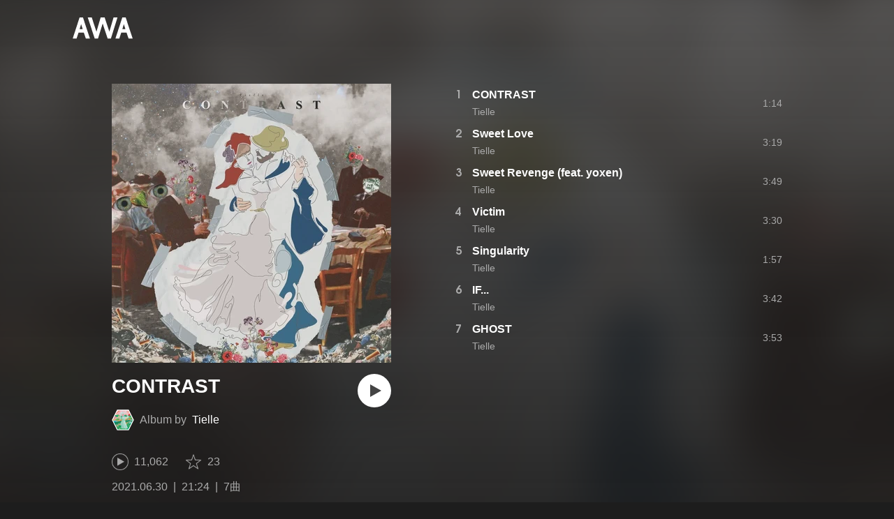

--- FILE ---
content_type: text/html; charset=utf-8
request_url: https://s.awa.fm/album/fd132d49908266632868?lf=0051e018b98209c09f016914599a66fc
body_size: 10355
content:
<!DOCTYPE html><html lang="ja"><head><meta name="viewport" content="width=device-width"/><meta charSet="utf-8"/><title>CONTRAST - アルバム情報 | AWA</title><meta name="theme-color" content="#1d1d1d"/><meta property="fb:app_id" content="410295662455575"/><meta property="og:title" content="CONTRAST - アルバム情報 | AWA"/><meta property="og:description" content="”CONTRAST” by Tielleの詳細をAWAでチェックしよう。試聴も可能。「CONTRAST」「Sweet Love」「Sweet Revenge (feat. yoxen)」も聴ける。音楽ストリーミングサービス「AWA」なら1億5,000万曲以上の音楽が聴き放題。あなたの気分や好みに合わせて、新しい“好き”をお届けします。"/><meta property="og:url" content="https://s.awa.fm/album/fd132d49908266632868"/><meta property="og:image" content="https://pimg.awa.io/v2/jacket/fd132d49908266632868.w630.h630.v1769250906.jpg"/><meta property="og:image:width" content="630"/><meta property="og:image:height" content="630"/><meta property="twitter:site" content="@AWA_official"/><meta property="twitter:creator" content="@AWA_official"/><meta property="twitter:card" content="summary_large_image"/><meta property="twitter:title" content="CONTRAST - アルバム情報 | AWA"/><meta property="twitter:description" content="”CONTRAST” by Tielleの詳細をAWAでチェックしよう。試聴も可能。「CONTRAST」「Sweet Love」「Sweet Revenge (feat. yoxen)」も聴ける。音楽ストリーミングサービス「AWA」なら1億5,000万曲以上の音楽が聴き放題。あなたの気分や好みに合わせて、新しい“好き”をお届けします。"/><meta property="twitter:image:src" content="https://pimg.awa.io/v2/jacket/fd132d49908266632868.w630.h630.v1769250906.jpg"/><meta property="twitter:image:width" content="630"/><meta property="twitter:image:height" content="630"/><meta property="al:ios:url" content="fmawa://album/fd132d49908266632868"/><meta property="al:ios:app_store_id" content="980578855"/><meta property="al:ios:app_name" content="AWA"/><meta property="al:android:url" content="fmawa://album/fd132d49908266632868"/><meta property="al:android:package" content="fm.awa.liverpool"/><meta property="al:android:app_name" content="AWA"/><link rel="apple-touch-icon" sizes="192x192" href="/static/apple-touch-icon.png"/><link rel="icon" type="image/x-icon" href="/static/favicon.ico"/><link rel="canonical" href="https://s.awa.fm/album/fd132d49908266632868"/><script>(function(w,d,s,l,i){w[l]=w[l]||[];w[l].push({'gtm.start':new Date().getTime(),event:'gtm.js'});var f=d.getElementsByTagName(s)[0],j=d.createElement(s),dl=l!='dataLayer'?'&l='+l:'';j.async=true;j.src='https://www.googletagmanager.com/gtm.js?id='+i+dl;f.parentNode.insertBefore(j,f);})(window,document,'script','dataLayer','GTM-KGBVHVL');</script><meta name="next-head-count" content="29"/><link rel="preload" href="/_next/static/css/pages/_app.0222d22a.chunk.css" as="style"/><link rel="stylesheet" href="/_next/static/css/pages/_app.0222d22a.chunk.css" data-n-g=""/><link rel="preload" href="/_next/static/css/e6d31386ff443dc2d8c9815c3ea348e7d4918e31_CSS.6d3181e5.chunk.css" as="style"/><link rel="stylesheet" href="/_next/static/css/e6d31386ff443dc2d8c9815c3ea348e7d4918e31_CSS.6d3181e5.chunk.css" data-n-p=""/><link rel="preload" href="/_next/static/css/pages/album/%5Bid%5D.9d55bbf6.chunk.css" as="style"/><link rel="stylesheet" href="/_next/static/css/pages/album/%5Bid%5D.9d55bbf6.chunk.css" data-n-p=""/><noscript data-n-css=""></noscript><link rel="preload" href="/_next/static/chunks/main-9c9b3a709b0fe8b0c2e9.js" as="script"/><link rel="preload" href="/_next/static/chunks/webpack-afbd01b981eba2651ebf.js" as="script"/><link rel="preload" href="/_next/static/chunks/framework.908b3a146e6e66336f95.js" as="script"/><link rel="preload" href="/_next/static/chunks/commons.536bf1f8d85ee1cc37e8.js" as="script"/><link rel="preload" href="/_next/static/chunks/pages/_app-badc3cba4a3d2494c040.js" as="script"/><link rel="preload" href="/_next/static/chunks/254651cf9482537d779726f136995348ef5e371c.aeb2f192cf7ca9e16241.js" as="script"/><link rel="preload" href="/_next/static/chunks/e60846ab8ddbf5ea3ee13ae266a78f67cb650437.082d4435ce139d12a79a.js" as="script"/><link rel="preload" href="/_next/static/chunks/e6d31386ff443dc2d8c9815c3ea348e7d4918e31.b11d0fc425c9fa4e3f26.js" as="script"/><link rel="preload" href="/_next/static/chunks/e6d31386ff443dc2d8c9815c3ea348e7d4918e31_CSS.a83a6a4548b93404854d.js" as="script"/><link rel="preload" href="/_next/static/chunks/pages/album/%5Bid%5D-3a93e268bac08493f109.js" as="script"/></head><body><noscript><iframe src="https://www.googletagmanager.com/ns.html?id=GTM-KGBVHVL" height="0" width="0" style="display:none;visibility:hidden"></iframe></noscript><div id="__next"><header class="_8silcynlqcqikhGLfsXCU _3-W3CBEwYf8SIY5rmNOdfo"><div class="_2hDpytmg2xy4rPAi-LdzHs"><a class="c1tzH5-SsFpW2sQBsrLLg MLF22fNYoFmksKZexlZL2" href="https://awa.fm"><span class="UtZ4MA8UWSZ_jM5N3EUvQ pAJonKBoZKuJXjYDv2gT5"><img alt="AWA" src="/_next/static/media/img/3qV27yqivytRg0PocGdw2i.svg" class="yJJPzYD7m0UQATYux7kXS"/></span></a></div></header><section class="_1t7srjM7jFsasNIylldZPi"><div class="_2lvMSTpt2WEh8N5cGdRnNR"><div class="_2K6JuCbVSolJ58ylTbiUit"><div class="_3MhljZLeB59Y1uVSJ5DioI _3AVknOfF5Ie2k9kZPQad3V o6klBLEk2m-ggbjyPs_tC" style="background-color:#BCB6B6"></div><div class="_1WMniDSp_I6fE-BO4x3Tju"><h1 class="_2EC9idYHU3_7PZ6ce7f9B4 -fw-b">CONTRAST</h1><div class="gAKt0HNHANbqcIz9kP3k5"><div class="_1EBiP7W_XhqMn4Q8Ff_Q3e _2F-ZsOi6NVXYc2Bz5D0cxG _2eT6itiO_6_mnwNKtNUY-p"><canvas class="_2gs9iFAoMZb_ay0nkFR-us" height="64" width="64"></canvas></div><p class="_3C3ONYuxGjTgQMGBtbZ5PW"><span class="_3Q5ph4qoIfgdKS0aGHWI73">Album by</span><a class="c1tzH5-SsFpW2sQBsrLLg _1Tx6bti5QaI93gsnQkiYA5" href="/artist/daa46daeb318b46aa983">Tielle</a></p></div><button class="_196Urb-SA5YJNEJewUgxE3 _21LcNtwUhgZsqa7mss6XSr _3MTnuFCvdjq1P7XCPy8Xz9" aria-label="再生"><img class="_7H2aSFS6Yr0tTzUz9s4Wh" src="/_next/static/media/img/1AUwFxt0K1rt9vyaLHASjq.svg"/></button></div><div class="_1N6fsLVUV95NY4rUcSXIaP"><div class="_3LhU_YeaIzl2y6N1e41vr3"><img class="_3P-DWcjSpeCoZqBhyGj9i6" src="/_next/static/media/img/2mZULHQ-jXOGxmE8MWfW6L.png"/><span class="hEP-GTOylgYX8pjE7Uu_g">11,062</span></div><div class="_2wSBO8NlMcFFYcnMKPzeBj _2JE5_TzwkGTiWXxPcNq5hZ"><img class="_2fUVVSvzvmIA8K7bQr5PgS" src="/_next/static/media/img/269fC0sW3QhZe4cKK6ZzJM.png"/><span class="_3akhM1pC83-F9kcmIpEnn2">23</span></div></div><div class="_3Q0CHWheFcWuyMvx0v1Ffi"><ul class="_1LzR8YFTMAzHNGhFZD9RXQ"><li class="_3UIX_YQhdlQw56AM3D-gpH">2021.06.30</li><li class="_3UIX_YQhdlQw56AM3D-gpH">21:24</li><li class="_3UIX_YQhdlQw56AM3D-gpH">7曲</li></ul></div><a class="c1tzH5-SsFpW2sQBsrLLg _3W2CGKr1f8Jk634nFvkbsm -fw-b _2fUmDxCXvnQfI5gMxtEwAF _2q7GuXaR4x2XGbi7jX841Q _1KK8m7scrm6OPreuc6QuJG _2HpK1LbTctrXncFUKS4N5Q" href="https://link.awa.fm/to?il=site.share.album.listen_on_awa&amp;path=album%2Ffd132d49908266632868">AWAで聴く</a></div><ul class="_18spfOGr1-EtdDNWsyxBui k0kcnvQkX18II4HATgcbh"><li class="_2omln0eOHzVUC3XnofU23C _3mACTLs78f9jJUshv7H_kQ"><div class="_1l99Wo9zW6q9fpUh0OC2Zz">1</div><div class="oKv5WfUHIYg5f0HT9BuuY"><div class="_1x-VRY_ZR5kMxtjAyBRb99 -fw-b"><span><a class="c1tzH5-SsFpW2sQBsrLLg _3e4EVhCDniYxIcW3lfVMrw" href="/track/b205eb999cbf08335652">CONTRAST</a></span></div><div class="_2WVhdecN2ScvjnVsN8HJ_h"><span><a class="c1tzH5-SsFpW2sQBsrLLg _3e4EVhCDniYxIcW3lfVMrw" href="/artist/daa46daeb318b46aa983">Tielle</a></span></div></div><div class="_2Nydhx7SzJ7HE2wvcjgZGa">1:14</div><div class="RPvaZkERfUMmApBRaWU2W"><button class="_196Urb-SA5YJNEJewUgxE3 XoPVHnXtOretiAAHc1ckD" aria-label="再生"><img class="_7H2aSFS6Yr0tTzUz9s4Wh" src="/_next/static/media/img/7HMkdlbiB9EDgwV36ml1J.svg"/></button></div></li><li class="_2omln0eOHzVUC3XnofU23C _3mACTLs78f9jJUshv7H_kQ"><div class="_1l99Wo9zW6q9fpUh0OC2Zz">2</div><div class="oKv5WfUHIYg5f0HT9BuuY"><div class="_1x-VRY_ZR5kMxtjAyBRb99 -fw-b"><span><a class="c1tzH5-SsFpW2sQBsrLLg _3e4EVhCDniYxIcW3lfVMrw" href="/track/960ae655b9c595104a53">Sweet Love</a></span></div><div class="_2WVhdecN2ScvjnVsN8HJ_h"><span><a class="c1tzH5-SsFpW2sQBsrLLg _3e4EVhCDniYxIcW3lfVMrw" href="/artist/daa46daeb318b46aa983">Tielle</a></span></div></div><div class="_2Nydhx7SzJ7HE2wvcjgZGa">3:19</div><div class="RPvaZkERfUMmApBRaWU2W"><button class="_196Urb-SA5YJNEJewUgxE3 XoPVHnXtOretiAAHc1ckD" aria-label="再生"><img class="_7H2aSFS6Yr0tTzUz9s4Wh" src="/_next/static/media/img/7HMkdlbiB9EDgwV36ml1J.svg"/></button></div></li><li class="_2omln0eOHzVUC3XnofU23C _3mACTLs78f9jJUshv7H_kQ"><div class="_1l99Wo9zW6q9fpUh0OC2Zz">3</div><div class="oKv5WfUHIYg5f0HT9BuuY"><div class="_1x-VRY_ZR5kMxtjAyBRb99 -fw-b"><span><a class="c1tzH5-SsFpW2sQBsrLLg _3e4EVhCDniYxIcW3lfVMrw" href="/track/19ef1b1be9d78d719354">Sweet Revenge (feat. yoxen)</a></span></div><div class="_2WVhdecN2ScvjnVsN8HJ_h"><span><a class="c1tzH5-SsFpW2sQBsrLLg _3e4EVhCDniYxIcW3lfVMrw" href="/artist/daa46daeb318b46aa983">Tielle</a></span></div></div><div class="_2Nydhx7SzJ7HE2wvcjgZGa">3:49</div><div class="RPvaZkERfUMmApBRaWU2W"><button class="_196Urb-SA5YJNEJewUgxE3 XoPVHnXtOretiAAHc1ckD" aria-label="再生"><img class="_7H2aSFS6Yr0tTzUz9s4Wh" src="/_next/static/media/img/7HMkdlbiB9EDgwV36ml1J.svg"/></button></div></li><li class="_2omln0eOHzVUC3XnofU23C _3mACTLs78f9jJUshv7H_kQ"><div class="_1l99Wo9zW6q9fpUh0OC2Zz">4</div><div class="oKv5WfUHIYg5f0HT9BuuY"><div class="_1x-VRY_ZR5kMxtjAyBRb99 -fw-b"><span><a class="c1tzH5-SsFpW2sQBsrLLg _3e4EVhCDniYxIcW3lfVMrw" href="/track/59c4c16fbedce3781455">Victim</a></span></div><div class="_2WVhdecN2ScvjnVsN8HJ_h"><span><a class="c1tzH5-SsFpW2sQBsrLLg _3e4EVhCDniYxIcW3lfVMrw" href="/artist/daa46daeb318b46aa983">Tielle</a></span></div></div><div class="_2Nydhx7SzJ7HE2wvcjgZGa">3:30</div><div class="RPvaZkERfUMmApBRaWU2W"><button class="_196Urb-SA5YJNEJewUgxE3 XoPVHnXtOretiAAHc1ckD" aria-label="再生"><img class="_7H2aSFS6Yr0tTzUz9s4Wh" src="/_next/static/media/img/7HMkdlbiB9EDgwV36ml1J.svg"/></button></div></li><li class="_2omln0eOHzVUC3XnofU23C _3mACTLs78f9jJUshv7H_kQ"><div class="_1l99Wo9zW6q9fpUh0OC2Zz">5</div><div class="oKv5WfUHIYg5f0HT9BuuY"><div class="_1x-VRY_ZR5kMxtjAyBRb99 -fw-b"><span><a class="c1tzH5-SsFpW2sQBsrLLg _3e4EVhCDniYxIcW3lfVMrw" href="/track/f9cfe4ef0db5b7b17556">Singularity</a></span></div><div class="_2WVhdecN2ScvjnVsN8HJ_h"><span><a class="c1tzH5-SsFpW2sQBsrLLg _3e4EVhCDniYxIcW3lfVMrw" href="/artist/daa46daeb318b46aa983">Tielle</a></span></div></div><div class="_2Nydhx7SzJ7HE2wvcjgZGa">1:57</div><div class="RPvaZkERfUMmApBRaWU2W"><button class="_196Urb-SA5YJNEJewUgxE3 XoPVHnXtOretiAAHc1ckD" aria-label="再生"><img class="_7H2aSFS6Yr0tTzUz9s4Wh" src="/_next/static/media/img/7HMkdlbiB9EDgwV36ml1J.svg"/></button></div></li><li class="_2omln0eOHzVUC3XnofU23C _3mACTLs78f9jJUshv7H_kQ"><div class="_1l99Wo9zW6q9fpUh0OC2Zz">6</div><div class="oKv5WfUHIYg5f0HT9BuuY"><div class="_1x-VRY_ZR5kMxtjAyBRb99 -fw-b"><span><a class="c1tzH5-SsFpW2sQBsrLLg _3e4EVhCDniYxIcW3lfVMrw" href="/track/f7e7253d7ff4c527e057">IF...</a></span></div><div class="_2WVhdecN2ScvjnVsN8HJ_h"><span><a class="c1tzH5-SsFpW2sQBsrLLg _3e4EVhCDniYxIcW3lfVMrw" href="/artist/daa46daeb318b46aa983">Tielle</a></span></div></div><div class="_2Nydhx7SzJ7HE2wvcjgZGa">3:42</div><div class="RPvaZkERfUMmApBRaWU2W"><button class="_196Urb-SA5YJNEJewUgxE3 XoPVHnXtOretiAAHc1ckD" aria-label="再生"><img class="_7H2aSFS6Yr0tTzUz9s4Wh" src="/_next/static/media/img/7HMkdlbiB9EDgwV36ml1J.svg"/></button></div></li><li class="_2omln0eOHzVUC3XnofU23C _3mACTLs78f9jJUshv7H_kQ"><div class="_1l99Wo9zW6q9fpUh0OC2Zz">7</div><div class="oKv5WfUHIYg5f0HT9BuuY"><div class="_1x-VRY_ZR5kMxtjAyBRb99 -fw-b"><span><a class="c1tzH5-SsFpW2sQBsrLLg _3e4EVhCDniYxIcW3lfVMrw" href="/track/e7bd24367ebacb26c858">GHOST</a></span></div><div class="_2WVhdecN2ScvjnVsN8HJ_h"><span><a class="c1tzH5-SsFpW2sQBsrLLg _3e4EVhCDniYxIcW3lfVMrw" href="/artist/daa46daeb318b46aa983">Tielle</a></span></div></div><div class="_2Nydhx7SzJ7HE2wvcjgZGa">3:53</div><div class="RPvaZkERfUMmApBRaWU2W"><button class="_196Urb-SA5YJNEJewUgxE3 XoPVHnXtOretiAAHc1ckD" aria-label="再生"><img class="_7H2aSFS6Yr0tTzUz9s4Wh" src="/_next/static/media/img/7HMkdlbiB9EDgwV36ml1J.svg"/></button></div></li></ul></div><div class="rXLMiE7k4mihRm2X44qnI"><div class="_2Vj2dk4M3DKfW-lnuATM07">このページをシェア</div><div class="_1SuW9a3u-w8RNJYr80EI2I"><a class="c1tzH5-SsFpW2sQBsrLLg ci2_tAa6p35bOTY4CUFCo _3DSHYMZJXCeagGz88WtSJG _3IuCnt2u_z2QNiGbYBjLmY" href="https://www.facebook.com/dialog/share?app_id=410295662455575&amp;href=https%3A%2F%2Fs.awa.fm%2Falbum%2Ffd132d49908266632868%3Ft%3D1769250906&amp;hashtag=%23AWA" target="_blank" rel="noopener noreferrer"><img class="_2yeC9cwoaITC5PqhhraQfF _3DSHYMZJXCeagGz88WtSJG" src="/_next/static/media/img/2_3kWVNjt9j9uT_jJrbZKh.svg" alt=""/></a><a class="c1tzH5-SsFpW2sQBsrLLg ci2_tAa6p35bOTY4CUFCo _3nBKy--5BGyExMsup0_QvQ _3IuCnt2u_z2QNiGbYBjLmY" href="https://twitter.com/intent/tweet?text=%22CONTRAST%22+by+Tielle+via+%40AWA_official&amp;url=https%3A%2F%2Fs.awa.fm%2Falbum%2Ffd132d49908266632868%3Ft%3D1769250906" target="_blank" rel="noopener noreferrer"><img class="_2yeC9cwoaITC5PqhhraQfF _3nBKy--5BGyExMsup0_QvQ" src="/_next/static/media/img/3b7Dscp22cqR4YlCOB0sZY.svg" alt=""/></a><button class="ci2_tAa6p35bOTY4CUFCo mXoAKrGeEZT2T4zKn0WzK _3IuCnt2u_z2QNiGbYBjLmY _3LJ3HAZvvwSK_pTgzsBL0M" aria-label="タイトルとリンクをコピー"><img class="_2yeC9cwoaITC5PqhhraQfF mXoAKrGeEZT2T4zKn0WzK" src="/_next/static/media/img/2GYnKAjxhEo0dwzmZKHWz8.svg" alt=""/></button><button class="ci2_tAa6p35bOTY4CUFCo _3OhcWZLOZNX4YvMR93BoPt _3IuCnt2u_z2QNiGbYBjLmY _2SfaP1OpHx7wVIxl022O4y" aria-label="埋め込みコードをコピー"><img class="_2yeC9cwoaITC5PqhhraQfF _3OhcWZLOZNX4YvMR93BoPt" src="/_next/static/media/img/1zCNNAoKCSxuyE5ymAPtA8.svg" alt=""/></button></div></div><div class="_39_VxC5EGdLj3wTe_sNxWy"><h2 class="I-fRq-ogRlDwzn6w05c4A -fw-b"><span class="_3j6ZGtwGOAF-T0OStIxy9k">その他のアルバム</span></h2><div class="_3UTXDpqoeDxBiVcvZ-ETBr rQwfTZYQ5bTX83ZIVbEll"><div class="E92duE1qCn_c4sYATmZWS -cf"><div class="_8H29oK9uUwcAjMSx9_2iD"><a class="c1tzH5-SsFpW2sQBsrLLg _2z61hF6XRJt0s1Lfzbey1w" href="/album/2c546c30195a5641be25"><div class="_3MhljZLeB59Y1uVSJ5DioI _3AVknOfF5Ie2k9kZPQad3V _3dwtdfNFTWjtlZSkcoeEr9" style="background-color:#9EBEA1"></div></a><div class="ehmhdTqXbZ68sOXpTvCo"><div class="_225ccktboDVXfXMk3vNunR -fw-b"><a class="c1tzH5-SsFpW2sQBsrLLg cms1ND-w37VD-fskS0uaB" href="/album/2c546c30195a5641be25">Unfamiliar / Give Up</a></div><div class="_24tsyRQBF2VTqms0FOf7Ow"><span>2曲</span><span class="_3PyXg1gLh__OxKUh8fyobR">2024年</span></div></div></div><div class="_8H29oK9uUwcAjMSx9_2iD"><a class="c1tzH5-SsFpW2sQBsrLLg _2z61hF6XRJt0s1Lfzbey1w" href="/album/905e92094164564c2539"><div class="_3MhljZLeB59Y1uVSJ5DioI _3AVknOfF5Ie2k9kZPQad3V _3dwtdfNFTWjtlZSkcoeEr9" style="background-color:#F6D8D2"></div></a><div class="ehmhdTqXbZ68sOXpTvCo"><div class="_225ccktboDVXfXMk3vNunR -fw-b"><a class="c1tzH5-SsFpW2sQBsrLLg cms1ND-w37VD-fskS0uaB" href="/album/905e92094164564c2539">happy-go-lucky</a></div><div class="_24tsyRQBF2VTqms0FOf7Ow"><span>1曲</span><span class="_3PyXg1gLh__OxKUh8fyobR">2024年</span></div></div></div><div class="_8H29oK9uUwcAjMSx9_2iD"><a class="c1tzH5-SsFpW2sQBsrLLg _2z61hF6XRJt0s1Lfzbey1w" href="/album/2a7c7fa3f1e96762f704"><div class="_3MhljZLeB59Y1uVSJ5DioI _3AVknOfF5Ie2k9kZPQad3V _3dwtdfNFTWjtlZSkcoeEr9" style="background-color:#C9A088"></div></a><div class="ehmhdTqXbZ68sOXpTvCo"><div class="_225ccktboDVXfXMk3vNunR -fw-b"><a class="c1tzH5-SsFpW2sQBsrLLg cms1ND-w37VD-fskS0uaB" href="/album/2a7c7fa3f1e96762f704">Christmas is Love</a></div><div class="_24tsyRQBF2VTqms0FOf7Ow"><span>1曲</span><span class="_3PyXg1gLh__OxKUh8fyobR">2023年</span></div></div></div><div class="_8H29oK9uUwcAjMSx9_2iD"><a class="c1tzH5-SsFpW2sQBsrLLg _2z61hF6XRJt0s1Lfzbey1w" href="/album/9b19b8fc270d88188f84"><div class="_3MhljZLeB59Y1uVSJ5DioI _3AVknOfF5Ie2k9kZPQad3V _3dwtdfNFTWjtlZSkcoeEr9" style="background-color:#533215"></div></a><div class="ehmhdTqXbZ68sOXpTvCo"><div class="_225ccktboDVXfXMk3vNunR -fw-b"><a class="c1tzH5-SsFpW2sQBsrLLg cms1ND-w37VD-fskS0uaB" href="/album/9b19b8fc270d88188f84">Disappear</a></div><div class="_24tsyRQBF2VTqms0FOf7Ow"><span>1曲</span><span class="_3PyXg1gLh__OxKUh8fyobR">2023年</span></div></div></div><div class="_8H29oK9uUwcAjMSx9_2iD"><a class="c1tzH5-SsFpW2sQBsrLLg _2z61hF6XRJt0s1Lfzbey1w" href="/album/1b961d911f13bfce8073"><div class="_3MhljZLeB59Y1uVSJ5DioI _3AVknOfF5Ie2k9kZPQad3V _3dwtdfNFTWjtlZSkcoeEr9" style="background-color:#8F532D"></div></a><div class="ehmhdTqXbZ68sOXpTvCo"><div class="_225ccktboDVXfXMk3vNunR -fw-b"><a class="c1tzH5-SsFpW2sQBsrLLg cms1ND-w37VD-fskS0uaB" href="/album/1b961d911f13bfce8073">La Muse perdue</a></div><div class="_24tsyRQBF2VTqms0FOf7Ow"><span>1曲</span><span class="_3PyXg1gLh__OxKUh8fyobR">2023年</span></div></div></div><div class="_8H29oK9uUwcAjMSx9_2iD"><a class="c1tzH5-SsFpW2sQBsrLLg _2z61hF6XRJt0s1Lfzbey1w" href="/album/bd25e3cd9f9f908f6d35"><div class="_3MhljZLeB59Y1uVSJ5DioI _3AVknOfF5Ie2k9kZPQad3V _3dwtdfNFTWjtlZSkcoeEr9" style="background-color:#7E775A"></div></a><div class="ehmhdTqXbZ68sOXpTvCo"><div class="_225ccktboDVXfXMk3vNunR -fw-b"><a class="c1tzH5-SsFpW2sQBsrLLg cms1ND-w37VD-fskS0uaB" href="/album/bd25e3cd9f9f908f6d35">Light in the Dark</a></div><div class="_24tsyRQBF2VTqms0FOf7Ow"><span>6曲</span><span class="_3PyXg1gLh__OxKUh8fyobR">2023年</span></div></div></div><div class="_8H29oK9uUwcAjMSx9_2iD"><a class="c1tzH5-SsFpW2sQBsrLLg _2z61hF6XRJt0s1Lfzbey1w" href="/album/21c77c1744373dbe6097"><div class="_3MhljZLeB59Y1uVSJ5DioI _3AVknOfF5Ie2k9kZPQad3V _3dwtdfNFTWjtlZSkcoeEr9" style="background-color:#87ACB5"></div></a><div class="ehmhdTqXbZ68sOXpTvCo"><div class="_225ccktboDVXfXMk3vNunR -fw-b"><a class="c1tzH5-SsFpW2sQBsrLLg cms1ND-w37VD-fskS0uaB" href="/album/21c77c1744373dbe6097">CRY</a></div><div class="_24tsyRQBF2VTqms0FOf7Ow"><span>1曲</span><span class="_3PyXg1gLh__OxKUh8fyobR">2022年</span></div></div></div><div class="_8H29oK9uUwcAjMSx9_2iD"><a class="c1tzH5-SsFpW2sQBsrLLg _2z61hF6XRJt0s1Lfzbey1w" href="/album/9be81b25a8de8a3e8382"><div class="_3MhljZLeB59Y1uVSJ5DioI _3AVknOfF5Ie2k9kZPQad3V _3dwtdfNFTWjtlZSkcoeEr9" style="background-color:#6F6F6F"></div></a><div class="ehmhdTqXbZ68sOXpTvCo"><div class="_225ccktboDVXfXMk3vNunR -fw-b"><a class="c1tzH5-SsFpW2sQBsrLLg cms1ND-w37VD-fskS0uaB" href="/album/9be81b25a8de8a3e8382">In the Dark</a></div><div class="_24tsyRQBF2VTqms0FOf7Ow"><span>1曲</span><span class="_3PyXg1gLh__OxKUh8fyobR">2022年</span></div></div></div><div class="_8H29oK9uUwcAjMSx9_2iD"><a class="c1tzH5-SsFpW2sQBsrLLg _2z61hF6XRJt0s1Lfzbey1w" href="/album/b5bf497b84bff380a916"><div class="_3MhljZLeB59Y1uVSJ5DioI _3AVknOfF5Ie2k9kZPQad3V _3dwtdfNFTWjtlZSkcoeEr9" style="background-color:#747D78"></div></a><div class="ehmhdTqXbZ68sOXpTvCo"><div class="_225ccktboDVXfXMk3vNunR -fw-b"><a class="c1tzH5-SsFpW2sQBsrLLg cms1ND-w37VD-fskS0uaB" href="/album/b5bf497b84bff380a916">BLESSLESS</a></div><div class="_24tsyRQBF2VTqms0FOf7Ow"><span>1曲</span><span class="_3PyXg1gLh__OxKUh8fyobR">2022年</span></div></div></div><div class="_8H29oK9uUwcAjMSx9_2iD"><a class="c1tzH5-SsFpW2sQBsrLLg _2z61hF6XRJt0s1Lfzbey1w" href="/album/462e60fbbfe74c94a580"><div class="_3MhljZLeB59Y1uVSJ5DioI _3AVknOfF5Ie2k9kZPQad3V _3dwtdfNFTWjtlZSkcoeEr9" style="background-color:#5A5269"></div></a><div class="ehmhdTqXbZ68sOXpTvCo"><div class="_225ccktboDVXfXMk3vNunR -fw-b"><a class="c1tzH5-SsFpW2sQBsrLLg cms1ND-w37VD-fskS0uaB" href="/album/462e60fbbfe74c94a580">花火</a></div><div class="_24tsyRQBF2VTqms0FOf7Ow"><span>1曲</span><span class="_3PyXg1gLh__OxKUh8fyobR">2022年</span></div></div></div><div class="_8H29oK9uUwcAjMSx9_2iD"><a class="c1tzH5-SsFpW2sQBsrLLg _2z61hF6XRJt0s1Lfzbey1w" href="/album/d9a56faeb417b26aa983"><div class="_3MhljZLeB59Y1uVSJ5DioI _3AVknOfF5Ie2k9kZPQad3V _3dwtdfNFTWjtlZSkcoeEr9" style="background-color:#BCB6B6"></div></a><div class="ehmhdTqXbZ68sOXpTvCo"><div class="_225ccktboDVXfXMk3vNunR -fw-b"><a class="c1tzH5-SsFpW2sQBsrLLg cms1ND-w37VD-fskS0uaB" href="/album/d9a56faeb417b26aa983">Sweet Love</a></div><div class="_24tsyRQBF2VTqms0FOf7Ow"><span>1曲</span><span class="_3PyXg1gLh__OxKUh8fyobR">2021年</span></div></div></div><div class="_8H29oK9uUwcAjMSx9_2iD"><a class="c1tzH5-SsFpW2sQBsrLLg _2z61hF6XRJt0s1Lfzbey1w" href="/album/19e61f11e9d280719354"><div class="_3MhljZLeB59Y1uVSJ5DioI _3AVknOfF5Ie2k9kZPQad3V _3dwtdfNFTWjtlZSkcoeEr9" style="background-color:#EEB390"></div></a><div class="ehmhdTqXbZ68sOXpTvCo"><div class="_225ccktboDVXfXMk3vNunR -fw-b"><a class="c1tzH5-SsFpW2sQBsrLLg cms1ND-w37VD-fskS0uaB" href="/album/19e61f11e9d280719354">Sweet Love (TV Size)</a></div><div class="_24tsyRQBF2VTqms0FOf7Ow"><span>1曲</span><span class="_3PyXg1gLh__OxKUh8fyobR">2021年</span></div></div></div><div class="_8H29oK9uUwcAjMSx9_2iD"><a class="c1tzH5-SsFpW2sQBsrLLg _2z61hF6XRJt0s1Lfzbey1w" href="/album/5fe292f41f39febc7361"><div class="_3MhljZLeB59Y1uVSJ5DioI _3AVknOfF5Ie2k9kZPQad3V _3dwtdfNFTWjtlZSkcoeEr9" style="background-color:#192520"></div></a><div class="ehmhdTqXbZ68sOXpTvCo"><div class="_225ccktboDVXfXMk3vNunR -fw-b"><a class="c1tzH5-SsFpW2sQBsrLLg cms1ND-w37VD-fskS0uaB" href="/album/5fe292f41f39febc7361">BEYOND</a></div><div class="_24tsyRQBF2VTqms0FOf7Ow"><span>11曲</span><span class="_3PyXg1gLh__OxKUh8fyobR">2020年</span></div></div></div><div class="_8H29oK9uUwcAjMSx9_2iD"><a class="c1tzH5-SsFpW2sQBsrLLg _2z61hF6XRJt0s1Lfzbey1w" href="/album/db8771795b00e49a0937"><div class="_3MhljZLeB59Y1uVSJ5DioI _3AVknOfF5Ie2k9kZPQad3V _3dwtdfNFTWjtlZSkcoeEr9" style="background-color:#CACFC5"></div></a><div class="ehmhdTqXbZ68sOXpTvCo"><div class="_225ccktboDVXfXMk3vNunR -fw-b"><a class="c1tzH5-SsFpW2sQBsrLLg cms1ND-w37VD-fskS0uaB" href="/album/db8771795b00e49a0937">CalmTown</a></div><div class="_24tsyRQBF2VTqms0FOf7Ow"><span>1曲</span><span class="_3PyXg1gLh__OxKUh8fyobR">2020年</span></div></div></div><div class="_8H29oK9uUwcAjMSx9_2iD"><a class="c1tzH5-SsFpW2sQBsrLLg _2z61hF6XRJt0s1Lfzbey1w" href="/album/704f25d147dd043c4450"><div class="_3MhljZLeB59Y1uVSJ5DioI _3AVknOfF5Ie2k9kZPQad3V _3dwtdfNFTWjtlZSkcoeEr9" style="background-color:#3E3B41"></div></a><div class="ehmhdTqXbZ68sOXpTvCo"><div class="_225ccktboDVXfXMk3vNunR -fw-b"><a class="c1tzH5-SsFpW2sQBsrLLg cms1ND-w37VD-fskS0uaB" href="/album/704f25d147dd043c4450">BETWEEN</a></div><div class="_24tsyRQBF2VTqms0FOf7Ow"><span>2曲</span><span class="_3PyXg1gLh__OxKUh8fyobR">2019年</span></div></div></div></div></div></div><div class="_24pqunE4L0VohyM6IQsOKf"><h2 class="I-fRq-ogRlDwzn6w05c4A -fw-b"><span class="_3j6ZGtwGOAF-T0OStIxy9k">収録曲を含むプレイリスト</span></h2><ul class="_3CA3sIt4Cz_BReUGhx84W- DhyrTbBkJGbiM299VBw5k"><li class="_3xRwyeju267JB3yd6XWj8U _2xDt63oiG8u_QcYyHAO1MV _1qm-jDaso-K0Gt_zvkaghz"><div class="_20VSdUNnOpPxuyPeX4g69O _1yx_DnD-w5kcblNPDrkZbY _2X0bXLp7fXY7BhZEakwnji"></div><div class="_20VSdUNnOpPxuyPeX4g69O _2fxarpbMtSS-okH0WJtiuQ _2X0bXLp7fXY7BhZEakwnji">TITLE</div><div class="_20VSdUNnOpPxuyPeX4g69O _3XQC4-dpuPPSpZoHsN95cb _2X0bXLp7fXY7BhZEakwnji">USER NAME</div><div class="_20VSdUNnOpPxuyPeX4g69O _22fc0BmgZrIQXtmwTUOv-q _2X0bXLp7fXY7BhZEakwnji">TIME</div></li><li class="_3xRwyeju267JB3yd6XWj8U _2xDt63oiG8u_QcYyHAO1MV _11az9eltvurAIZh1-VS_m7"><div class="_20VSdUNnOpPxuyPeX4g69O"><a class="c1tzH5-SsFpW2sQBsrLLg Uvq8i-WyZQu2eXsXDLY03" href="/playlist/gf2l2c2b6va5larai5m4hyxalm"><div class="_2SP9F3Yc9kxZtmyauvjZ82 _3tbGrDftE5r6-yBx27C0rZ" style="background-color:#767A77"></div></a></div><div class="_20VSdUNnOpPxuyPeX4g69O Br7Ds7ywpdE-n-ZbWerzQ"><div class="_15MbwNVOoPr3WRW3Yz-VOq k1e6cuI3ZSsFrkKSWclfL -fw-b"><a class="c1tzH5-SsFpW2sQBsrLLg _39Rf-v-hFG7yjvSM3UO7vg" href="/playlist/gf2l2c2b6va5larai5m4hyxalm">Tielle</a></div><div class="_15MbwNVOoPr3WRW3Yz-VOq _3KVh3GAR-FKo5gcHu6nHRf">𝒦</div></div><div class="_20VSdUNnOpPxuyPeX4g69O _19RQrtus5HHeXZltvrxqKg"><div class="_15MbwNVOoPr3WRW3Yz-VOq"><a class="c1tzH5-SsFpW2sQBsrLLg _39Rf-v-hFG7yjvSM3UO7vg" href="/user/zqg76hna65be7j2itxcarekbna">𝒦</a></div></div><div class="_20VSdUNnOpPxuyPeX4g69O _19RQrtus5HHeXZltvrxqKg">29:27</div></li><li class="_3xRwyeju267JB3yd6XWj8U _2xDt63oiG8u_QcYyHAO1MV _11az9eltvurAIZh1-VS_m7"><div class="_20VSdUNnOpPxuyPeX4g69O"><a class="c1tzH5-SsFpW2sQBsrLLg Uvq8i-WyZQu2eXsXDLY03" href="/playlist/nmszsg4a4zhrbf43umqo5t63eu"><div class="_2SP9F3Yc9kxZtmyauvjZ82 _3tbGrDftE5r6-yBx27C0rZ" style="background-color:#705029"></div></a></div><div class="_20VSdUNnOpPxuyPeX4g69O Br7Ds7ywpdE-n-ZbWerzQ"><div class="_15MbwNVOoPr3WRW3Yz-VOq k1e6cuI3ZSsFrkKSWclfL -fw-b"><a class="c1tzH5-SsFpW2sQBsrLLg _39Rf-v-hFG7yjvSM3UO7vg" href="/playlist/nmszsg4a4zhrbf43umqo5t63eu">最近、聞いてる曲</a></div><div class="_15MbwNVOoPr3WRW3Yz-VOq _3KVh3GAR-FKo5gcHu6nHRf">やま🐷</div></div><div class="_20VSdUNnOpPxuyPeX4g69O _19RQrtus5HHeXZltvrxqKg"><div class="_15MbwNVOoPr3WRW3Yz-VOq"><a class="c1tzH5-SsFpW2sQBsrLLg _39Rf-v-hFG7yjvSM3UO7vg" href="/user/4pskgvtgurebnj6ueweygfca24">やま🐷</a></div></div><div class="_20VSdUNnOpPxuyPeX4g69O _19RQrtus5HHeXZltvrxqKg">29:42</div></li><li class="_3xRwyeju267JB3yd6XWj8U _2xDt63oiG8u_QcYyHAO1MV _11az9eltvurAIZh1-VS_m7"><div class="_20VSdUNnOpPxuyPeX4g69O"><a class="c1tzH5-SsFpW2sQBsrLLg Uvq8i-WyZQu2eXsXDLY03" href="/playlist/dqfwkorchzfnfncc5agrp3atpm"><div class="_2SP9F3Yc9kxZtmyauvjZ82 _3tbGrDftE5r6-yBx27C0rZ" style="background-color:#807D79"></div></a></div><div class="_20VSdUNnOpPxuyPeX4g69O Br7Ds7ywpdE-n-ZbWerzQ"><div class="_15MbwNVOoPr3WRW3Yz-VOq k1e6cuI3ZSsFrkKSWclfL -fw-b"><a class="c1tzH5-SsFpW2sQBsrLLg _39Rf-v-hFG7yjvSM3UO7vg" href="/playlist/dqfwkorchzfnfncc5agrp3atpm">ドライブ🚗 ³₃</a></div><div class="_15MbwNVOoPr3WRW3Yz-VOq _3KVh3GAR-FKo5gcHu6nHRf">やま🐷</div></div><div class="_20VSdUNnOpPxuyPeX4g69O _19RQrtus5HHeXZltvrxqKg"><div class="_15MbwNVOoPr3WRW3Yz-VOq"><a class="c1tzH5-SsFpW2sQBsrLLg _39Rf-v-hFG7yjvSM3UO7vg" href="/user/4pskgvtgurebnj6ueweygfca24">やま🐷</a></div></div><div class="_20VSdUNnOpPxuyPeX4g69O _19RQrtus5HHeXZltvrxqKg">32:03</div></li><li class="_3xRwyeju267JB3yd6XWj8U _2xDt63oiG8u_QcYyHAO1MV _11az9eltvurAIZh1-VS_m7"><div class="_20VSdUNnOpPxuyPeX4g69O"><a class="c1tzH5-SsFpW2sQBsrLLg Uvq8i-WyZQu2eXsXDLY03" href="/playlist/2rd5cmnf4rbq5flvoipbqstgci"><div class="_2SP9F3Yc9kxZtmyauvjZ82 _3tbGrDftE5r6-yBx27C0rZ" style="background-color:#85A3AC"></div></a></div><div class="_20VSdUNnOpPxuyPeX4g69O Br7Ds7ywpdE-n-ZbWerzQ"><div class="_15MbwNVOoPr3WRW3Yz-VOq k1e6cuI3ZSsFrkKSWclfL -fw-b"><a class="c1tzH5-SsFpW2sQBsrLLg _39Rf-v-hFG7yjvSM3UO7vg" href="/playlist/2rd5cmnf4rbq5flvoipbqstgci">Tielle</a></div><div class="_15MbwNVOoPr3WRW3Yz-VOq _3KVh3GAR-FKo5gcHu6nHRf">やま🐷</div></div><div class="_20VSdUNnOpPxuyPeX4g69O _19RQrtus5HHeXZltvrxqKg"><div class="_15MbwNVOoPr3WRW3Yz-VOq"><a class="c1tzH5-SsFpW2sQBsrLLg _39Rf-v-hFG7yjvSM3UO7vg" href="/user/4pskgvtgurebnj6ueweygfca24">やま🐷</a></div></div><div class="_20VSdUNnOpPxuyPeX4g69O _19RQrtus5HHeXZltvrxqKg">31:06</div></li><li class="_3xRwyeju267JB3yd6XWj8U _2xDt63oiG8u_QcYyHAO1MV _11az9eltvurAIZh1-VS_m7"><div class="_20VSdUNnOpPxuyPeX4g69O"><a class="c1tzH5-SsFpW2sQBsrLLg Uvq8i-WyZQu2eXsXDLY03" href="/playlist/nrjr46m5gramzfqpgtf76d3xp4"><div class="_2SP9F3Yc9kxZtmyauvjZ82 _3tbGrDftE5r6-yBx27C0rZ" style="background-color:#705746"></div></a></div><div class="_20VSdUNnOpPxuyPeX4g69O Br7Ds7ywpdE-n-ZbWerzQ"><div class="_15MbwNVOoPr3WRW3Yz-VOq k1e6cuI3ZSsFrkKSWclfL -fw-b"><a class="c1tzH5-SsFpW2sQBsrLLg _39Rf-v-hFG7yjvSM3UO7vg" href="/playlist/nrjr46m5gramzfqpgtf76d3xp4">スイコララカ.べすと</a></div><div class="_15MbwNVOoPr3WRW3Yz-VOq _3KVh3GAR-FKo5gcHu6nHRf">スイコララカ.ハカル</div></div><div class="_20VSdUNnOpPxuyPeX4g69O _19RQrtus5HHeXZltvrxqKg"><div class="_15MbwNVOoPr3WRW3Yz-VOq"><a class="c1tzH5-SsFpW2sQBsrLLg _39Rf-v-hFG7yjvSM3UO7vg" href="/user/okpeetzh65csha6qrol5doty4a">スイコララカ.ハカル</a></div></div><div class="_20VSdUNnOpPxuyPeX4g69O _19RQrtus5HHeXZltvrxqKg">34:26</div></li><li class="_3xRwyeju267JB3yd6XWj8U _2xDt63oiG8u_QcYyHAO1MV _11az9eltvurAIZh1-VS_m7"><div class="_20VSdUNnOpPxuyPeX4g69O"><a class="c1tzH5-SsFpW2sQBsrLLg Uvq8i-WyZQu2eXsXDLY03" href="/playlist/cbs4tcngvnbxfplkmcs7d3ptme"><div class="_2SP9F3Yc9kxZtmyauvjZ82 _3tbGrDftE5r6-yBx27C0rZ" style="background-color:#6A6562"></div></a></div><div class="_20VSdUNnOpPxuyPeX4g69O Br7Ds7ywpdE-n-ZbWerzQ"><div class="_15MbwNVOoPr3WRW3Yz-VOq k1e6cuI3ZSsFrkKSWclfL -fw-b"><a class="c1tzH5-SsFpW2sQBsrLLg _39Rf-v-hFG7yjvSM3UO7vg" href="/playlist/cbs4tcngvnbxfplkmcs7d3ptme">sawanohiroyuki nzk tielle +</a></div><div class="_15MbwNVOoPr3WRW3Yz-VOq _3KVh3GAR-FKo5gcHu6nHRf">スイコララカ.ハカル</div></div><div class="_20VSdUNnOpPxuyPeX4g69O _19RQrtus5HHeXZltvrxqKg"><div class="_15MbwNVOoPr3WRW3Yz-VOq"><a class="c1tzH5-SsFpW2sQBsrLLg _39Rf-v-hFG7yjvSM3UO7vg" href="/user/okpeetzh65csha6qrol5doty4a">スイコララカ.ハカル</a></div></div><div class="_20VSdUNnOpPxuyPeX4g69O _19RQrtus5HHeXZltvrxqKg">33:08</div></li><li class="_3xRwyeju267JB3yd6XWj8U _2xDt63oiG8u_QcYyHAO1MV _11az9eltvurAIZh1-VS_m7"><div class="_20VSdUNnOpPxuyPeX4g69O"><a class="c1tzH5-SsFpW2sQBsrLLg Uvq8i-WyZQu2eXsXDLY03" href="/playlist/7zvvugea2rcw3hhdyxctf7qwca"><div class="_2SP9F3Yc9kxZtmyauvjZ82 _3tbGrDftE5r6-yBx27C0rZ" style="background-color:#6E7261"></div></a></div><div class="_20VSdUNnOpPxuyPeX4g69O Br7Ds7ywpdE-n-ZbWerzQ"><div class="_15MbwNVOoPr3WRW3Yz-VOq k1e6cuI3ZSsFrkKSWclfL -fw-b"><a class="c1tzH5-SsFpW2sQBsrLLg _39Rf-v-hFG7yjvSM3UO7vg" href="/playlist/7zvvugea2rcw3hhdyxctf7qwca">from nzk ～tielleさん&amp;ななみさん～</a></div><div class="_15MbwNVOoPr3WRW3Yz-VOq _3KVh3GAR-FKo5gcHu6nHRf">スイコララカ.ハカル</div></div><div class="_20VSdUNnOpPxuyPeX4g69O _19RQrtus5HHeXZltvrxqKg"><div class="_15MbwNVOoPr3WRW3Yz-VOq"><a class="c1tzH5-SsFpW2sQBsrLLg _39Rf-v-hFG7yjvSM3UO7vg" href="/user/okpeetzh65csha6qrol5doty4a">スイコララカ.ハカル</a></div></div><div class="_20VSdUNnOpPxuyPeX4g69O _19RQrtus5HHeXZltvrxqKg">29:55</div></li><li class="_3xRwyeju267JB3yd6XWj8U _2xDt63oiG8u_QcYyHAO1MV _11az9eltvurAIZh1-VS_m7"><div class="_20VSdUNnOpPxuyPeX4g69O"><a class="c1tzH5-SsFpW2sQBsrLLg Uvq8i-WyZQu2eXsXDLY03" href="/playlist/63gy5crb7zg57ffpywqjndzk2m"><div class="_2SP9F3Yc9kxZtmyauvjZ82 _3tbGrDftE5r6-yBx27C0rZ" style="background-color:#DFC2B9"></div></a></div><div class="_20VSdUNnOpPxuyPeX4g69O Br7Ds7ywpdE-n-ZbWerzQ"><div class="_15MbwNVOoPr3WRW3Yz-VOq k1e6cuI3ZSsFrkKSWclfL -fw-b"><a class="c1tzH5-SsFpW2sQBsrLLg _39Rf-v-hFG7yjvSM3UO7vg" href="/playlist/63gy5crb7zg57ffpywqjndzk2m">あっ 飲みすぎ注意⚠️</a></div><div class="_15MbwNVOoPr3WRW3Yz-VOq _3KVh3GAR-FKo5gcHu6nHRf">(* ᴗ͈ˬᴗ͈)”ハイライト職人です。</div></div><div class="_20VSdUNnOpPxuyPeX4g69O _19RQrtus5HHeXZltvrxqKg"><div class="_15MbwNVOoPr3WRW3Yz-VOq"><a class="c1tzH5-SsFpW2sQBsrLLg _39Rf-v-hFG7yjvSM3UO7vg" href="/user/2x5gltrzybewbor6uftogt5264">(* ᴗ͈ˬᴗ͈)”ハイライト職人です。</a></div></div><div class="_20VSdUNnOpPxuyPeX4g69O _19RQrtus5HHeXZltvrxqKg">24:15</div></li><li class="_3xRwyeju267JB3yd6XWj8U _2xDt63oiG8u_QcYyHAO1MV _11az9eltvurAIZh1-VS_m7"><div class="_20VSdUNnOpPxuyPeX4g69O"><a class="c1tzH5-SsFpW2sQBsrLLg Uvq8i-WyZQu2eXsXDLY03" href="/playlist/hatn4xjgcbaple4wrcwrwxolgu"><div class="_2SP9F3Yc9kxZtmyauvjZ82 _3tbGrDftE5r6-yBx27C0rZ" style="background-color:#EAB308"></div></a></div><div class="_20VSdUNnOpPxuyPeX4g69O Br7Ds7ywpdE-n-ZbWerzQ"><div class="_15MbwNVOoPr3WRW3Yz-VOq k1e6cuI3ZSsFrkKSWclfL -fw-b"><a class="c1tzH5-SsFpW2sQBsrLLg _39Rf-v-hFG7yjvSM3UO7vg" href="/playlist/hatn4xjgcbaple4wrcwrwxolgu">誰かと聞くも良し独りで聞くも良し・7</a></div><div class="_15MbwNVOoPr3WRW3Yz-VOq _3KVh3GAR-FKo5gcHu6nHRf">menou</div></div><div class="_20VSdUNnOpPxuyPeX4g69O _19RQrtus5HHeXZltvrxqKg"><div class="_15MbwNVOoPr3WRW3Yz-VOq"><a class="c1tzH5-SsFpW2sQBsrLLg _39Rf-v-hFG7yjvSM3UO7vg" href="/user/7n4cdm7e4jgpnj4f74v3cgtjcu">menou</a></div></div><div class="_20VSdUNnOpPxuyPeX4g69O _19RQrtus5HHeXZltvrxqKg">29:42</div></li></ul></div></section><div class="_2D0pRZdsinnvzg6a0C8cud _24suPL5TS1JakX1aONPC6n"><div class="pQd8tWtlnlQXZ29vsqiVo" style="background-image:url(https://pimg.awa.io/v2/jacket/fd132d49908266632868.w344.h344.v1769250906.jpg)"></div></div><div class="_2CIhv2Vj5ewmJpbRaf3BTO"><div class="_14qSp4nZ8VU5AlR55K8qdV" style="background-image:url(https://pimg.awa.io/v2/artist/daa46daeb318b46aa983.w344.h344.v1728930379.jpg)"></div><div class="_2UTAYNJBjTzpvgAxRsEcm9"><div class="_3ZuRwFPe3CNbzgDtDNQ1AK -fw-b"><div class="BqN5g50jOfVENBYdyJ9Zp">Tielle</div><div>の他の曲も聴いてみよう</div></div><div class="_1EBiP7W_XhqMn4Q8Ff_Q3e XVcjvgt-8bQDywl0zKEyO _2m12W5T86jgNi-CjsThvfH"><canvas class="_2gs9iFAoMZb_ay0nkFR-us" height="416" width="416"></canvas></div><a class="c1tzH5-SsFpW2sQBsrLLg _3W2CGKr1f8Jk634nFvkbsm -fw-b _2fUmDxCXvnQfI5gMxtEwAF _2q7GuXaR4x2XGbi7jX841Q _3FQ0NOlNqQ2GQTGFs3YqrD" href="https://link.awa.fm/to?il=site.share.album.artist_play_offer&amp;path=artist%2Fdaa46daeb318b46aa983">AWAで他の曲を聴く</a></div></div><div class="_3KF7MlMTvaHIMmMIjqzIHM"><div class="_2qVh2mut3x5e6FRFv5twdm"><div class="_25trDnYA1FPTftznNW0UQZ"><img alt="" src="/_next/static/media/img/3U0dTX6qm8nrjK8v1GrUaY.png" srcSet="/_next/static/media/img/3U0dTX6qm8nrjK8v1GrUaY.png 300w, /_next/static/media/img/SJtsVKVRLwmFF_0RY_wH2.png 600w" class="_2KvAyvFf2VRqOVlDMTkIa6"/></div><div class="Z8eHXRaLic8KyM536m_RW"><div class="_3KagC58RINM0pyCsq0AbO"><div class="_2YcemtR2Ze8YO0jOofHFu2">はじめての方限定</div><div class="_2UUIqIBcXFdfSdV2b0zW1x -fw-b">1か月無料トライアル実施中！</div></div><div class="_1EeG30srhaj5zpOwIMPeqs"><div class="qQ-Hd2x6PmST6MXQQe-lo -fw-b">登録なしですぐに聴ける</div><div class="_3UIGyOc7-rfkJVpQDPsByE">アプリでもっと快適に音楽を楽しもう</div></div><div class="_3oY4J4PW5usipDZP3wLWt0"><div class="_3tRE7VaMj0vc9I9X2rQm-Y"><img class="_1jwqsxpfxgkS9fCmQrVxcw" src="/_next/static/media/img/2QH50PJrR6fdHxf8SXmvdd.svg" alt=""/><div class="P-knM1Gm_Vj2BWC8zwY5p -fw-b">ダウンロード</div></div><div class="_3tRE7VaMj0vc9I9X2rQm-Y"><img class="_1jwqsxpfxgkS9fCmQrVxcw" src="/_next/static/media/img/2eUtkLwtWYW154DNEJIlhX.svg" alt=""/><div class="P-knM1Gm_Vj2BWC8zwY5p -fw-b">フル再生</div></div><div class="_3tRE7VaMj0vc9I9X2rQm-Y"><img class="_1jwqsxpfxgkS9fCmQrVxcw" src="/_next/static/media/img/3J03HyFlGG_eioo_D0Tt74.svg" alt=""/><div class="P-knM1Gm_Vj2BWC8zwY5p -fw-b">時間制限なし</div></div></div><div class="_4IdSpUz1NTosIZukdKG7_"><a class="c1tzH5-SsFpW2sQBsrLLg _3W2CGKr1f8Jk634nFvkbsm -fw-b _2fUmDxCXvnQfI5gMxtEwAF _2q7GuXaR4x2XGbi7jX841Q _1W7425YCut2aCIU0axG_sq w8Zu9Kakv7Oin4cYFqXdl" href="https://link.awa.fm/to?il=site.share.album.download_section">無料でダウンロード</a><div class="_10eg493m2ZU0ns-j6yy7o3"><a class="_2jMnHKQWkcPZ2Xw5M9KJdl w8Zu9Kakv7Oin4cYFqXdl" href="https://apps.apple.com/jp/app/awa-music/id980578855"><img src="/_next/static/media/img/W40LLkq5TK6oDLWnWazRp.svg" alt="Download on the App Store"/></a><a class="_2jMnHKQWkcPZ2Xw5M9KJdl w8Zu9Kakv7Oin4cYFqXdl" href="https://play.google.com/store/apps/details?id=fm.awa.liverpool"><img src="/_next/static/media/img/24Xj8C8NMFXh73Vrd1yrJ5.png" srcSet="/_next/static/media/img/24Xj8C8NMFXh73Vrd1yrJ5.png 1x, /_next/static/media/img/3DuPul94donYypek1l7fPO.png 2x" alt="GET IT ON Google Play"/></a><a class="_2jMnHKQWkcPZ2Xw5M9KJdl w8Zu9Kakv7Oin4cYFqXdl" href="https://awa.fm/download/"><img src="/_next/static/media/img/jeJp8YJQwlWO4VrdtjQzB.png" srcSet="/_next/static/media/img/jeJp8YJQwlWO4VrdtjQzB.png 1x, /_next/static/media/img/DVjdyoc3Ko1j4G-i9w3bR.png 2x" alt="for Desktop"/></a></div></div></div></div><div class="_1YNpoiqv0_01-BNJwjtDzh"></div></div><nav class="_1kfu1VvU-HcP1fZPwAnKDL" aria-label="Breadcrumb"><div class="_285PZDZqJLlOVnw_hEJuxo"><ul class="_2PNv0UzCRnQ0bQBodbGFVw"><li class="HfTewMIpK_nJ6_EIdiExz"><a class="c1tzH5-SsFpW2sQBsrLLg _3IRgq9MrGw3S4_YwbuzMDJ" href="https://awa.fm"><span class="UtZ4MA8UWSZ_jM5N3EUvQ TF8JxI49ZXzi1p8s_X_jl"><img alt="AWA" src="/_next/static/media/img/3qV27yqivytRg0PocGdw2i.svg" class="yJJPzYD7m0UQATYux7kXS"/></span></a></li><li class="_1qFh8PXI1hXmZahxkTocrO"><ul class="_2LhB4F1HyuDQf_XLxQ7D1Q"><li class="_2Uostuv9n7wZdWsJHhZY41"><a class="c1tzH5-SsFpW2sQBsrLLg _2XbzqF8mhqEGkD_2Nevn_7" href="/artist/daa46daeb318b46aa983">Tielle</a></li><li class="_2Uostuv9n7wZdWsJHhZY41"><a class="c1tzH5-SsFpW2sQBsrLLg _2XbzqF8mhqEGkD_2Nevn_7" aria-current="page" href="/album/fd132d49908266632868">CONTRAST</a></li></ul></li></ul></div></nav><footer class="_19kBLUAOMVbUWBcpdTRVFI"><div class="o7TFOAcVdCYAQSgwvCwe_"><div class="_2p_-4GhEBrp1dpSINqeG91"><div class="_18BxRi2FXXD0NJpevjG8_0 _2mea8FmyDo7-kFuH7Kkrxv -fw-b" aria-expanded="false"><h2 class="_2VSHV0PEiVmJWkyqh0tikD -fw-b" tabindex="0" role="button">PRODUCT</h2><ul class="_3y9sHo0pyqzGshaYtx6jpp"><li class="_2g80SssUGac9YxI3TQWH_L"><a href="https://awa.fm/download/" class="_3PF_8CzVfbSBbyemM3ance">ダウンロード</a></li><li class="_2g80SssUGac9YxI3TQWH_L"><a href="https://awa.fm/ja/plan/v2/" class="_3PF_8CzVfbSBbyemM3ance">プランについて</a></li><li class="_2g80SssUGac9YxI3TQWH_L"><a href="https://news.awa.fm" class="_3PF_8CzVfbSBbyemM3ance">お知らせ</a></li><li class="_2g80SssUGac9YxI3TQWH_L"><a href="https://guide.awa.fm" class="_3PF_8CzVfbSBbyemM3ance">ヘルプ</a></li></ul></div><div class="_2Dmfrru1TYDngrN8BWm3qN _2mea8FmyDo7-kFuH7Kkrxv" aria-expanded="false"><h2 class="_2VSHV0PEiVmJWkyqh0tikD -fw-b" tabindex="0" role="button">COMPANY</h2><ul class="_3y9sHo0pyqzGshaYtx6jpp"><li class="_2g80SssUGac9YxI3TQWH_L _1dVyOrt0aZhFhXZf9sD6uC"><address><div class="_2r-AcgIkGfVVSSZhF0BjA_">AWA Co. Ltd.</div><div class="_1YG3zC_sZmWyFnJvg_XjlW">1-4-1 Mita, Minato-ku, Tokyo, 108-0073, Japan</div></address></li><li class="_2g80SssUGac9YxI3TQWH_L _30pxT7mjnejp_xYXZIYPQl"><a href="mailto:info@support.awa.fm" class="_3PF_8CzVfbSBbyemM3ance">ユーザーのお問い合わせ</a></li><li class="_2g80SssUGac9YxI3TQWH_L _30pxT7mjnejp_xYXZIYPQl"><a href="mailto:press@awa.fm" class="_3PF_8CzVfbSBbyemM3ance">報道関係の方</a></li><li class="_2g80SssUGac9YxI3TQWH_L _30pxT7mjnejp_xYXZIYPQl"><a href="mailto:partner@awa.fm" class="_3PF_8CzVfbSBbyemM3ance">レーベル・アーティストの方</a></li><li class="_2g80SssUGac9YxI3TQWH_L _30pxT7mjnejp_xYXZIYPQl"><a href="mailto:business@awa.fm" class="_3PF_8CzVfbSBbyemM3ance">その他の企業の方</a></li></ul></div></div><div class="F5mu7UDxWMhWrF4jSkOUj"><a href="https://awa.fm" class="_3clh9RmGi_3t0FXgR62JUc"><span class="UtZ4MA8UWSZ_jM5N3EUvQ _3eX6hefDNCnrztwNTdz8tO"><img alt="AWA" src="/_next/static/media/img/9LcIpZ8pTmO3Er8v6KQSK.svg" class="yJJPzYD7m0UQATYux7kXS"/></span></a><a href="https://www.facebook.com/AWAmusic" class="E05JjnJPGMsFPZ-dHAJI6"><img src="/_next/static/media/img/2c08GMtp0xWpfXXtwNmyHN.svg"/></a><a href="https://twitter.com/AWA_official" class="E05JjnJPGMsFPZ-dHAJI6"><img src="/_next/static/media/img/1IoloQR9yHc4YYxyHapXyn.svg"/></a><a href="https://www.instagram.com/awa_music/" class="E05JjnJPGMsFPZ-dHAJI6"><img src="/_next/static/media/img/nh7__qFGqZdh3WBJdp8dG.svg"/></a></div><div class="_2Foz2sx4hjVQeE5nShVW0J"><p class="_2Ji-eKvgPDH3nKe_ZxfvdW">Copyright 2026 AWA Co. Ltd. All rights reserved.</p><ul class="_2K6KRMgvgLWMqdQJZCRoSG"><li class="_3Zg7wjgoaILR1TlTuWMBFm"><a href="https://awa.fm/ja/terms/" class="_3PF_8CzVfbSBbyemM3ance _1sg2TrsiLvhFlXzOuvRGGn">利用規約</a></li><li class="_3Zg7wjgoaILR1TlTuWMBFm"><a href="https://awa.fm/ja/privacy/" class="_3PF_8CzVfbSBbyemM3ance _1sg2TrsiLvhFlXzOuvRGGn">プライバシーポリシー</a></li><li class="_3Zg7wjgoaILR1TlTuWMBFm"><a href="https://mf.awa.fm/user-data-external-transmission" class="_3PF_8CzVfbSBbyemM3ance _1sg2TrsiLvhFlXzOuvRGGn">利用者情報の外部送信</a></li><li class="_3Zg7wjgoaILR1TlTuWMBFm"><a href="https://awa.fm/ja/asct/" class="_3PF_8CzVfbSBbyemM3ance _1sg2TrsiLvhFlXzOuvRGGn">特定商取引法に基づく表記</a></li></ul></div><p class="_1fkCiD0Ft-ZegjsqLhOsv1">Apple、Apple ロゴ、iPhone、Mac、Apple TV、Apple Watch、CarPlayは米国および他の国々で登録された Apple Inc. の商標です。 App Store は Apple Inc. のサービスマークです。Google Play、Android、Android TV、Wear OS by Google、Android Auto、Chromecastは、Google Inc.の商標または登録商標です。Windowsは米国 Microsoft Corpolation の米国およびその他の国における登録商標です。</p></div></footer></div><script id="__NEXT_DATA__" type="application/json">{"props":{"pageProps":{"dehydrated":{"context":{"dispatcher":{"stores":{"AlbumStore":{"album":{"map":{"fd132d49908266632868":{"id":"fd132d49908266632868","name":"CONTRAST","stat":{"tracks":7,"favorited":23,"played":11062},"version":1769250906,"releasedAt":1624978800,"artist":{"id":"daa46daeb318b46aa983","name":"Tielle","version":1728930379},"dominantColor":"BCB6B6","playbackTime":1284,"tracks":[{"id":"b205eb999cbf08335652","name":"CONTRAST","playbackTime":74,"artistId":"daa46daeb318b46aa983","artistName":"Tielle","isDeleted":false},{"id":"960ae655b9c595104a53","name":"Sweet Love","playbackTime":199,"artistId":"daa46daeb318b46aa983","artistName":"Tielle","isDeleted":false},{"id":"19ef1b1be9d78d719354","name":"Sweet Revenge (feat. yoxen)","playbackTime":229,"artistId":"daa46daeb318b46aa983","artistName":"Tielle","isDeleted":false},{"id":"59c4c16fbedce3781455","name":"Victim","playbackTime":210,"artistId":"daa46daeb318b46aa983","artistName":"Tielle","isDeleted":false},{"id":"f9cfe4ef0db5b7b17556","name":"Singularity","playbackTime":117,"artistId":"daa46daeb318b46aa983","artistName":"Tielle","isDeleted":false},{"id":"f7e7253d7ff4c527e057","name":"IF...","playbackTime":222,"artistId":"daa46daeb318b46aa983","artistName":"Tielle","isDeleted":false},{"id":"e7bd24367ebacb26c858","name":"GHOST","playbackTime":233,"artistId":"daa46daeb318b46aa983","artistName":"Tielle","isDeleted":false}]}},"keys":["fd132d49908266632868"],"options":{"limit":10}},"appearedPlaylists":{"map":{"fd132d49908266632868":[{"id":"gf2l2c2b6va5larai5m4hyxalm","name":"Tielle","version":1714263395,"dominantColor":"767A77","user":{"id":"zqg76hna65be7j2itxcarekbna","name":"𝒦"},"playbackTime":1767},{"id":"nmszsg4a4zhrbf43umqo5t63eu","name":"最近、聞いてる曲","version":1662087874,"dominantColor":"705029","user":{"id":"4pskgvtgurebnj6ueweygfca24","name":"やま🐷"},"playbackTime":1782},{"id":"dqfwkorchzfnfncc5agrp3atpm","name":"ドライブ🚗 ³₃","version":1681226398,"dominantColor":"807D79","user":{"id":"4pskgvtgurebnj6ueweygfca24","name":"やま🐷"},"playbackTime":1923},{"id":"2rd5cmnf4rbq5flvoipbqstgci","name":"Tielle","version":1665221799,"dominantColor":"85A3AC","user":{"id":"4pskgvtgurebnj6ueweygfca24","name":"やま🐷"},"playbackTime":1866},{"id":"nrjr46m5gramzfqpgtf76d3xp4","name":"スイコララカ.べすと","version":1646541261,"dominantColor":"705746","user":{"id":"okpeetzh65csha6qrol5doty4a","name":"スイコララカ.ハカル"},"playbackTime":2066},{"id":"cbs4tcngvnbxfplkmcs7d3ptme","name":"sawanohiroyuki nzk tielle +","version":1647210069,"dominantColor":"6A6562","user":{"id":"okpeetzh65csha6qrol5doty4a","name":"スイコララカ.ハカル"},"playbackTime":1988},{"id":"7zvvugea2rcw3hhdyxctf7qwca","name":"from nzk ～tielleさん\u0026ななみさん～","version":1645852198,"dominantColor":"6E7261","user":{"id":"okpeetzh65csha6qrol5doty4a","name":"スイコララカ.ハカル"},"playbackTime":1795},{"id":"63gy5crb7zg57ffpywqjndzk2m","name":"あっ 飲みすぎ注意⚠️","version":1630792261,"dominantColor":"DFC2B9","user":{"id":"2x5gltrzybewbor6uftogt5264","name":"(* ᴗ͈ˬᴗ͈)”ハイライト職人です。"},"playbackTime":1455},{"id":"hatn4xjgcbaple4wrcwrwxolgu","name":"誰かと聞くも良し独りで聞くも良し・7","version":1626697686,"dominantColor":"EAB308","user":{"id":"7n4cdm7e4jgpnj4f74v3cgtjcu","name":"menou"},"playbackTime":1782}]},"keys":["fd132d49908266632868"],"options":{"limit":10}},"otherAlbums":{"map":{"fd132d49908266632868":[{"dominantColor":"9EBEA1","id":"2c546c30195a5641be25","isNew":false,"name":"Unfamiliar / Give Up","releasedAt":1724457601,"trackLength":2,"version":1763715725},{"dominantColor":"F6D8D2","id":"905e92094164564c2539","isNew":false,"name":"happy-go-lucky","releasedAt":1720742401,"trackLength":1,"version":1763629301},{"dominantColor":"C9A088","id":"2a7c7fa3f1e96762f704","isNew":false,"name":"Christmas is Love","releasedAt":1701388801,"trackLength":1,"version":1767340963},{"dominantColor":"533215","id":"9b19b8fc270d88188f84","isNew":false,"name":"Disappear","releasedAt":1692889200,"trackLength":1,"version":1756389700},{"dominantColor":"8F532D","id":"1b961d911f13bfce8073","isNew":false,"name":"La Muse perdue","releasedAt":1690729200,"trackLength":1,"version":1753256402},{"dominantColor":"7E775A","id":"bd25e3cd9f9f908f6d35","isNew":false,"name":"Light in the Dark","releasedAt":1679443201,"trackLength":6,"version":1763715719},{"dominantColor":"87ACB5","id":"21c77c1744373dbe6097","isNew":false,"name":"CRY","releasedAt":1665187201,"trackLength":1,"version":1768056248},{"dominantColor":"6F6F6F","id":"9be81b25a8de8a3e8382","isNew":false,"name":"In the Dark","releasedAt":1657238401,"trackLength":1,"version":1763629297},{"dominantColor":"747D78","id":"b5bf497b84bff380a916","isNew":false,"name":"BLESSLESS","releasedAt":1656028801,"trackLength":1,"version":1766449298},{"dominantColor":"5A5269","id":"462e60fbbfe74c94a580","isNew":false,"name":"花火","releasedAt":1641999600,"trackLength":1,"version":1768701751},{"dominantColor":"BCB6B6","id":"d9a56faeb417b26aa983","isNew":false,"name":"Sweet Love","releasedAt":1622732400,"trackLength":1,"version":1767473598},{"dominantColor":"EEB390","id":"19e61f11e9d280719354","isNew":false,"name":"Sweet Love (TV Size)","releasedAt":1616425200,"trackLength":1,"version":1753431435},{"dominantColor":"192520","id":"5fe292f41f39febc7361","isNew":false,"name":"BEYOND","releasedAt":1592406000,"trackLength":11,"version":1761347479},{"dominantColor":"CACFC5","id":"db8771795b00e49a0937","isNew":false,"name":"CalmTown","releasedAt":1581174000,"trackLength":1,"version":1750822907},{"dominantColor":"3E3B41","id":"704f25d147dd043c4450","isNew":false,"name":"BETWEEN","releasedAt":1567090800,"trackLength":2,"version":1758851579}]},"keys":["fd132d49908266632868"],"options":{"limit":10}}},"PlayerStore":{"queues":{"map":{"album:fd132d49908266632868":{"path":"album:fd132d49908266632868","tracks":[{"id":"b205eb999cbf08335652","name":"CONTRAST","albumId":"fd132d49908266632868","albumName":"CONTRAST","artistId":"daa46daeb318b46aa983","artistName":"Tielle","isDeleted":false,"dominantColor":"BCB6B6","version":1769250906,"path":"album:fd132d49908266632868/0:b205eb999cbf08335652"},{"id":"960ae655b9c595104a53","name":"Sweet Love","albumId":"fd132d49908266632868","albumName":"CONTRAST","artistId":"daa46daeb318b46aa983","artistName":"Tielle","isDeleted":false,"dominantColor":"BCB6B6","version":1769250906,"path":"album:fd132d49908266632868/1:960ae655b9c595104a53"},{"id":"19ef1b1be9d78d719354","name":"Sweet Revenge (feat. yoxen)","albumId":"fd132d49908266632868","albumName":"CONTRAST","artistId":"daa46daeb318b46aa983","artistName":"Tielle","isDeleted":false,"dominantColor":"BCB6B6","version":1769250906,"path":"album:fd132d49908266632868/2:19ef1b1be9d78d719354"},{"id":"59c4c16fbedce3781455","name":"Victim","albumId":"fd132d49908266632868","albumName":"CONTRAST","artistId":"daa46daeb318b46aa983","artistName":"Tielle","isDeleted":false,"dominantColor":"BCB6B6","version":1769250906,"path":"album:fd132d49908266632868/3:59c4c16fbedce3781455"},{"id":"f9cfe4ef0db5b7b17556","name":"Singularity","albumId":"fd132d49908266632868","albumName":"CONTRAST","artistId":"daa46daeb318b46aa983","artistName":"Tielle","isDeleted":false,"dominantColor":"BCB6B6","version":1769250906,"path":"album:fd132d49908266632868/4:f9cfe4ef0db5b7b17556"},{"id":"f7e7253d7ff4c527e057","name":"IF...","albumId":"fd132d49908266632868","albumName":"CONTRAST","artistId":"daa46daeb318b46aa983","artistName":"Tielle","isDeleted":false,"dominantColor":"BCB6B6","version":1769250906,"path":"album:fd132d49908266632868/5:f7e7253d7ff4c527e057"},{"id":"e7bd24367ebacb26c858","name":"GHOST","albumId":"fd132d49908266632868","albumName":"CONTRAST","artistId":"daa46daeb318b46aa983","artistName":"Tielle","isDeleted":false,"dominantColor":"BCB6B6","version":1769250906,"path":"album:fd132d49908266632868/6:e7bd24367ebacb26c858"}]}},"keys":["album:fd132d49908266632868"],"options":{"limit":10}},"current":{"status":"stopped","index":-1,"path":null,"track":null,"queue":null,"url":null}}}},"options":{"optimizePromiseCallback":false},"plugins":{}},"plugins":{}},"componentContext":{"logger":{}},"pageProps":{}}},"page":"/album/[id]","query":{"id":"fd132d49908266632868"},"buildId":"4NggOAXrA5QVAqxTvPVkO","isFallback":false,"customServer":true,"gip":true}</script><script nomodule="" src="/_next/static/chunks/polyfills-71c046b94a3c2dc0ab83.js"></script><script src="/_next/static/chunks/main-9c9b3a709b0fe8b0c2e9.js" async=""></script><script src="/_next/static/chunks/webpack-afbd01b981eba2651ebf.js" async=""></script><script src="/_next/static/chunks/framework.908b3a146e6e66336f95.js" async=""></script><script src="/_next/static/chunks/commons.536bf1f8d85ee1cc37e8.js" async=""></script><script src="/_next/static/chunks/pages/_app-badc3cba4a3d2494c040.js" async=""></script><script src="/_next/static/chunks/254651cf9482537d779726f136995348ef5e371c.aeb2f192cf7ca9e16241.js" async=""></script><script src="/_next/static/chunks/e60846ab8ddbf5ea3ee13ae266a78f67cb650437.082d4435ce139d12a79a.js" async=""></script><script src="/_next/static/chunks/e6d31386ff443dc2d8c9815c3ea348e7d4918e31.b11d0fc425c9fa4e3f26.js" async=""></script><script src="/_next/static/chunks/e6d31386ff443dc2d8c9815c3ea348e7d4918e31_CSS.a83a6a4548b93404854d.js" async=""></script><script src="/_next/static/chunks/pages/album/%5Bid%5D-3a93e268bac08493f109.js" async=""></script><script src="/_next/static/4NggOAXrA5QVAqxTvPVkO/_buildManifest.js" async=""></script><script src="/_next/static/4NggOAXrA5QVAqxTvPVkO/_ssgManifest.js" async=""></script></body></html>